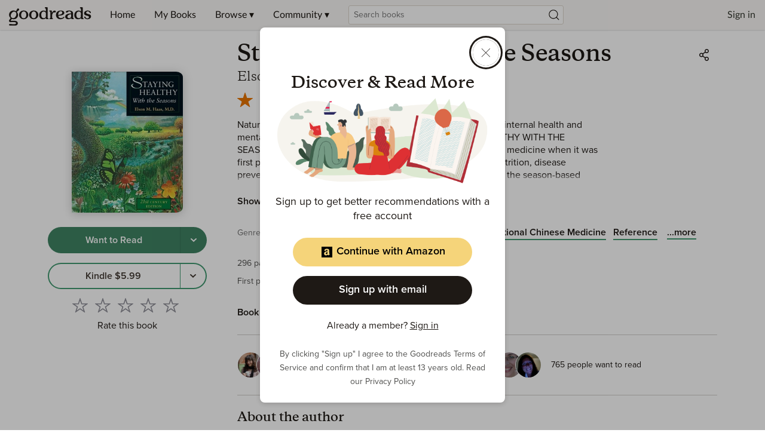

--- FILE ---
content_type: text/html; charset=utf-8
request_url: https://www.google.com/recaptcha/api2/aframe
body_size: 266
content:
<!DOCTYPE HTML><html><head><meta http-equiv="content-type" content="text/html; charset=UTF-8"></head><body><script nonce="D6NZ8RV0brfdgNwTNsTS5w">/** Anti-fraud and anti-abuse applications only. See google.com/recaptcha */ try{var clients={'sodar':'https://pagead2.googlesyndication.com/pagead/sodar?'};window.addEventListener("message",function(a){try{if(a.source===window.parent){var b=JSON.parse(a.data);var c=clients[b['id']];if(c){var d=document.createElement('img');d.src=c+b['params']+'&rc='+(localStorage.getItem("rc::a")?sessionStorage.getItem("rc::b"):"");window.document.body.appendChild(d);sessionStorage.setItem("rc::e",parseInt(sessionStorage.getItem("rc::e")||0)+1);localStorage.setItem("rc::h",'1768881838571');}}}catch(b){}});window.parent.postMessage("_grecaptcha_ready", "*");}catch(b){}</script></body></html>